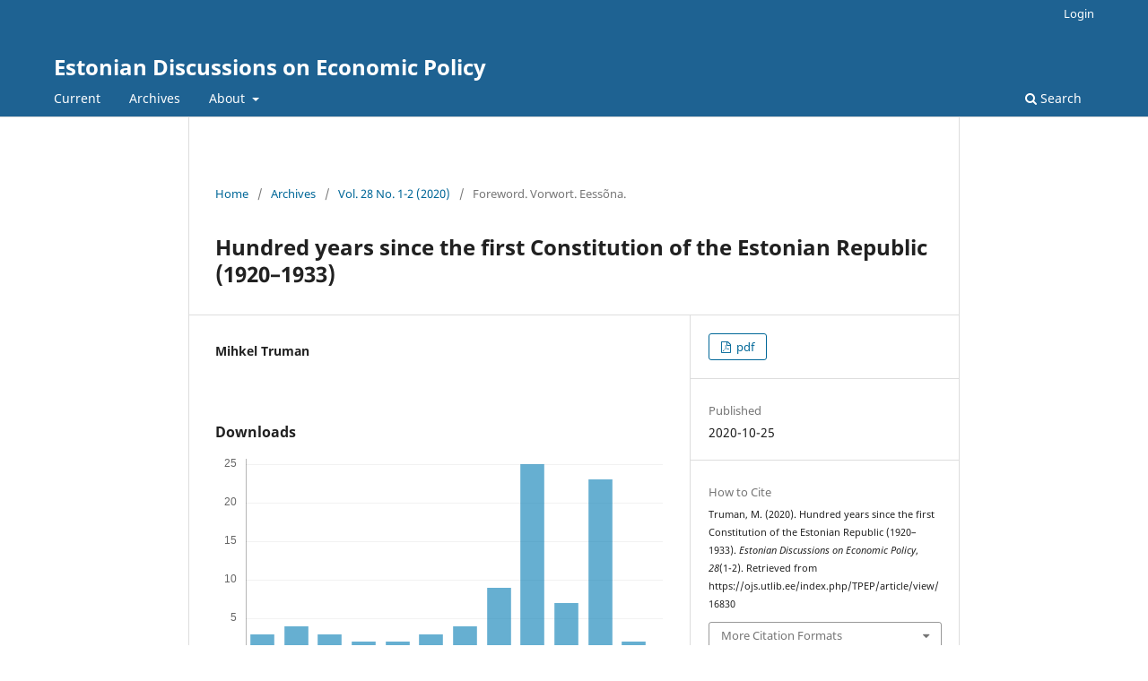

--- FILE ---
content_type: text/html; charset=utf-8
request_url: https://ojs.utlib.ee/index.php/TPEP/article/view/16830
body_size: 4172
content:
<!DOCTYPE html>
<html lang="en-US" xml:lang="en-US">
<head>
	<meta charset="utf-8">
	<meta name="viewport" content="width=device-width, initial-scale=1.0">
	<title>
		Hundred years since the first Constitution of the Estonian Republic (1920–1933)
							| Estonian Discussions on Economic Policy
			</title>

	
<meta name="generator" content="Open Journal Systems 3.3.0.13">
<link rel="schema.DC" href="http://purl.org/dc/elements/1.1/" />
<meta name="DC.Creator.PersonalName" content="Mihkel Truman"/>
<meta name="DC.Date.created" scheme="ISO8601" content="2020-10-25"/>
<meta name="DC.Date.dateSubmitted" scheme="ISO8601" content="2020-10-28"/>
<meta name="DC.Date.issued" scheme="ISO8601" content="2020-10-29"/>
<meta name="DC.Date.modified" scheme="ISO8601" content="2020-10-29"/>
<meta name="DC.Description" xml:lang="de" content=""/>
<meta name="DC.Description" xml:lang="en" content=""/>
<meta name="DC.Description" xml:lang="et" content=""/>
<meta name="DC.Format" scheme="IMT" content="application/pdf"/>
<meta name="DC.Identifier" content="16830"/>
<meta name="DC.Identifier.URI" content="https://ojs.utlib.ee/index.php/TPEP/article/view/16830"/>
<meta name="DC.Language" scheme="ISO639-1" content="en"/>
<meta name="DC.Rights" content="Copyright (c) 0 "/>
<meta name="DC.Rights" content=""/>
<meta name="DC.Source" content="Estonian Discussions on Economic Policy"/>
<meta name="DC.Source.ISSN" content="2228-1878"/>
<meta name="DC.Source.Issue" content="1-2"/>
<meta name="DC.Source.Volume" content="28"/>
<meta name="DC.Source.URI" content="https://ojs.utlib.ee/index.php/TPEP"/>
<meta name="DC.Title" content="Hundred years since the first Constitution of the Estonian Republic (1920–1933)"/>
<meta name="DC.Type" content="Text.Serial.Journal"/>
<meta name="DC.Type.articleType" content="Foreword. Vorwort. Eessõna."/>
<meta name="gs_meta_revision" content="1.1"/>
<meta name="citation_journal_title" content="Estonian Discussions on Economic Policy"/>
<meta name="citation_journal_abbrev" content="TPEP"/>
<meta name="citation_issn" content="2228-1878"/> 
<meta name="citation_author" content="Mihkel Truman"/>
<meta name="citation_title" content="Hundred years since the first Constitution of the Estonian Republic (1920–1933)"/>
<meta name="citation_language" content="en"/>
<meta name="citation_date" content="2020/10/25"/>
<meta name="citation_volume" content="28"/>
<meta name="citation_issue" content="1-2"/>
<meta name="citation_abstract_html_url" content="https://ojs.utlib.ee/index.php/TPEP/article/view/16830"/>
<meta name="citation_pdf_url" content="https://ojs.utlib.ee/index.php/TPEP/article/download/16830/11722"/>
<link rel="alternate" type="application/atom+xml" href="https://ojs.utlib.ee/index.php/TPEP/gateway/plugin/WebFeedGatewayPlugin/atom">
<link rel="alternate" type="application/rdf+xml" href="https://ojs.utlib.ee/index.php/TPEP/gateway/plugin/WebFeedGatewayPlugin/rss">
<link rel="alternate" type="application/rss+xml" href="https://ojs.utlib.ee/index.php/TPEP/gateway/plugin/WebFeedGatewayPlugin/rss2">
	<link rel="stylesheet" href="https://ojs.utlib.ee/index.php/TPEP/$$$call$$$/page/page/css?name=stylesheet" type="text/css" /><link rel="stylesheet" href="https://ojs.utlib.ee/index.php/TPEP/$$$call$$$/page/page/css?name=font" type="text/css" /><link rel="stylesheet" href="https://ojs.utlib.ee/lib/pkp/styles/fontawesome/fontawesome.css?v=3.3.0.13" type="text/css" />
</head>
<body class="pkp_page_article pkp_op_view" dir="ltr">

	<div class="pkp_structure_page">

				<header class="pkp_structure_head" id="headerNavigationContainer" role="banner">
						 <nav class="cmp_skip_to_content" aria-label="Jump to content links">
	<a href="#pkp_content_main">Skip to main content</a>
	<a href="#siteNav">Skip to main navigation menu</a>
		<a href="#pkp_content_footer">Skip to site footer</a>
</nav>

			<div class="pkp_head_wrapper">

				<div class="pkp_site_name_wrapper">
					<button class="pkp_site_nav_toggle">
						<span>Open Menu</span>
					</button>
										<div class="pkp_site_name">
																<a href="						https://ojs.utlib.ee/index.php/TPEP/index
					" class="is_text">Estonian Discussions on Economic Policy</a>
										</div>
				</div>

				
				<nav class="pkp_site_nav_menu" aria-label="Site Navigation">
					<a id="siteNav"></a>
					<div class="pkp_navigation_primary_row">
						<div class="pkp_navigation_primary_wrapper">
																				<ul id="navigationPrimary" class="pkp_navigation_primary pkp_nav_list">
								<li class="">
				<a href="https://ojs.utlib.ee/index.php/TPEP/issue/current">
					Current
				</a>
							</li>
								<li class="">
				<a href="https://ojs.utlib.ee/index.php/TPEP/issue/archive">
					Archives
				</a>
							</li>
															<li class="">
				<a href="https://ojs.utlib.ee/index.php/TPEP/about">
					About
				</a>
									<ul>
																					<li class="">
									<a href="https://ojs.utlib.ee/index.php/TPEP/about">
										About the Journal
									</a>
								</li>
																												<li class="">
									<a href="https://ojs.utlib.ee/index.php/TPEP/about/submissions">
										Submissions
									</a>
								</li>
																												<li class="">
									<a href="https://ojs.utlib.ee/index.php/TPEP/about/editorialTeam">
										Editorial Team
									</a>
								</li>
																												<li class="">
									<a href="https://ojs.utlib.ee/index.php/TPEP/about/contact">
										Contact
									</a>
								</li>
																		</ul>
							</li>
			</ul>

				

																						<div class="pkp_navigation_search_wrapper">
									<a href="https://ojs.utlib.ee/index.php/TPEP/search" class="pkp_search pkp_search_desktop">
										<span class="fa fa-search" aria-hidden="true"></span>
										Search
									</a>
								</div>
													</div>
					</div>
					<div class="pkp_navigation_user_wrapper" id="navigationUserWrapper">
							<ul id="navigationUser" class="pkp_navigation_user pkp_nav_list">
															<li class="profile">
				<a href="https://ojs.utlib.ee/index.php/TPEP/login">
					Login
				</a>
							</li>
										</ul>

					</div>
				</nav>
			</div><!-- .pkp_head_wrapper -->
		</header><!-- .pkp_structure_head -->

						<div class="pkp_structure_content has_sidebar">
			<div class="pkp_structure_main" role="main">
				<a id="pkp_content_main"></a>

<div class="page page_article">
			<nav class="cmp_breadcrumbs" role="navigation" aria-label="You are here:">
	<ol>
		<li>
			<a href="https://ojs.utlib.ee/index.php/TPEP/index">
				Home
			</a>
			<span class="separator">/</span>
		</li>
		<li>
			<a href="https://ojs.utlib.ee/index.php/TPEP/issue/archive">
				Archives
			</a>
			<span class="separator">/</span>
		</li>
					<li>
				<a href="https://ojs.utlib.ee/index.php/TPEP/issue/view/1204">
					Vol. 28 No. 1-2 (2020)
				</a>
				<span class="separator">/</span>
			</li>
				<li class="current" aria-current="page">
			<span aria-current="page">
									Foreword. Vorwort. Eessõna.
							</span>
		</li>
	</ol>
</nav>
	
		  	 <article class="obj_article_details">

		
	<h1 class="page_title">
		Hundred years since the first Constitution of the Estonian Republic (1920–1933)
	</h1>

	
	<div class="row">
		<div class="main_entry">

							<section class="item authors">
					<h2 class="pkp_screen_reader">Authors</h2>
					<ul class="authors">
											<li>
							<span class="name">
								Mihkel Truman
							</span>
																				</li>
										</ul>
				</section>
			
																					
						
						
			<div class="item downloads_chart">
	<h3 class="label">
		Downloads
	</h3>
	<div class="value">
		<canvas class="usageStatsGraph" data-object-type="Submission" data-object-id="16830"></canvas>
		<div class="usageStatsUnavailable" data-object-type="Submission" data-object-id="16830">
			Download data is not yet available.
		</div>
	</div>
</div>


																			
						
		</div><!-- .main_entry -->

		<div class="entry_details">

						
										<div class="item galleys">
					<h2 class="pkp_screen_reader">
						Downloads
					</h2>
					<ul class="value galleys_links">
													<li>
								
	
							

<a class="obj_galley_link pdf" href="https://ojs.utlib.ee/index.php/TPEP/article/view/16830/11722">

		
	pdf

	</a>
							</li>
											</ul>
				</div>
						
						<div class="item published">
				<section class="sub_item">
					<h2 class="label">
						Published
					</h2>
					<div class="value">
																			<span>2020-10-25</span>
																	</div>
				</section>
							</div>
			
										<div class="item citation">
					<section class="sub_item citation_display">
						<h2 class="label">
							How to Cite
						</h2>
						<div class="value">
							<div id="citationOutput" role="region" aria-live="polite">
								<div class="csl-bib-body">
  <div class="csl-entry">Truman, M. (2020). Hundred years since the first Constitution of the Estonian Republic (1920–1933). <i>Estonian Discussions on Economic Policy</i>, <i>28</i>(1-2). Retrieved from https://ojs.utlib.ee/index.php/TPEP/article/view/16830</div>
</div>
							</div>
							<div class="citation_formats">
								<button class="cmp_button citation_formats_button" aria-controls="cslCitationFormats" aria-expanded="false" data-csl-dropdown="true">
									More Citation Formats
								</button>
								<div id="cslCitationFormats" class="citation_formats_list" aria-hidden="true">
									<ul class="citation_formats_styles">
																					<li>
												<a
													aria-controls="citationOutput"
													href="https://ojs.utlib.ee/index.php/TPEP/citationstylelanguage/get/acm-sig-proceedings?submissionId=16830&amp;publicationId=11561"
													data-load-citation
													data-json-href="https://ojs.utlib.ee/index.php/TPEP/citationstylelanguage/get/acm-sig-proceedings?submissionId=16830&amp;publicationId=11561&amp;return=json"
												>
													ACM
												</a>
											</li>
																					<li>
												<a
													aria-controls="citationOutput"
													href="https://ojs.utlib.ee/index.php/TPEP/citationstylelanguage/get/acs-nano?submissionId=16830&amp;publicationId=11561"
													data-load-citation
													data-json-href="https://ojs.utlib.ee/index.php/TPEP/citationstylelanguage/get/acs-nano?submissionId=16830&amp;publicationId=11561&amp;return=json"
												>
													ACS
												</a>
											</li>
																					<li>
												<a
													aria-controls="citationOutput"
													href="https://ojs.utlib.ee/index.php/TPEP/citationstylelanguage/get/apa?submissionId=16830&amp;publicationId=11561"
													data-load-citation
													data-json-href="https://ojs.utlib.ee/index.php/TPEP/citationstylelanguage/get/apa?submissionId=16830&amp;publicationId=11561&amp;return=json"
												>
													APA
												</a>
											</li>
																					<li>
												<a
													aria-controls="citationOutput"
													href="https://ojs.utlib.ee/index.php/TPEP/citationstylelanguage/get/associacao-brasileira-de-normas-tecnicas?submissionId=16830&amp;publicationId=11561"
													data-load-citation
													data-json-href="https://ojs.utlib.ee/index.php/TPEP/citationstylelanguage/get/associacao-brasileira-de-normas-tecnicas?submissionId=16830&amp;publicationId=11561&amp;return=json"
												>
													ABNT
												</a>
											</li>
																					<li>
												<a
													aria-controls="citationOutput"
													href="https://ojs.utlib.ee/index.php/TPEP/citationstylelanguage/get/chicago-author-date?submissionId=16830&amp;publicationId=11561"
													data-load-citation
													data-json-href="https://ojs.utlib.ee/index.php/TPEP/citationstylelanguage/get/chicago-author-date?submissionId=16830&amp;publicationId=11561&amp;return=json"
												>
													Chicago
												</a>
											</li>
																					<li>
												<a
													aria-controls="citationOutput"
													href="https://ojs.utlib.ee/index.php/TPEP/citationstylelanguage/get/harvard-cite-them-right?submissionId=16830&amp;publicationId=11561"
													data-load-citation
													data-json-href="https://ojs.utlib.ee/index.php/TPEP/citationstylelanguage/get/harvard-cite-them-right?submissionId=16830&amp;publicationId=11561&amp;return=json"
												>
													Harvard
												</a>
											</li>
																					<li>
												<a
													aria-controls="citationOutput"
													href="https://ojs.utlib.ee/index.php/TPEP/citationstylelanguage/get/ieee?submissionId=16830&amp;publicationId=11561"
													data-load-citation
													data-json-href="https://ojs.utlib.ee/index.php/TPEP/citationstylelanguage/get/ieee?submissionId=16830&amp;publicationId=11561&amp;return=json"
												>
													IEEE
												</a>
											</li>
																					<li>
												<a
													aria-controls="citationOutput"
													href="https://ojs.utlib.ee/index.php/TPEP/citationstylelanguage/get/modern-language-association?submissionId=16830&amp;publicationId=11561"
													data-load-citation
													data-json-href="https://ojs.utlib.ee/index.php/TPEP/citationstylelanguage/get/modern-language-association?submissionId=16830&amp;publicationId=11561&amp;return=json"
												>
													MLA
												</a>
											</li>
																					<li>
												<a
													aria-controls="citationOutput"
													href="https://ojs.utlib.ee/index.php/TPEP/citationstylelanguage/get/turabian-fullnote-bibliography?submissionId=16830&amp;publicationId=11561"
													data-load-citation
													data-json-href="https://ojs.utlib.ee/index.php/TPEP/citationstylelanguage/get/turabian-fullnote-bibliography?submissionId=16830&amp;publicationId=11561&amp;return=json"
												>
													Turabian
												</a>
											</li>
																					<li>
												<a
													aria-controls="citationOutput"
													href="https://ojs.utlib.ee/index.php/TPEP/citationstylelanguage/get/vancouver?submissionId=16830&amp;publicationId=11561"
													data-load-citation
													data-json-href="https://ojs.utlib.ee/index.php/TPEP/citationstylelanguage/get/vancouver?submissionId=16830&amp;publicationId=11561&amp;return=json"
												>
													Vancouver
												</a>
											</li>
																			</ul>
																			<div class="label">
											Download Citation
										</div>
										<ul class="citation_formats_styles">
																							<li>
													<a href="https://ojs.utlib.ee/index.php/TPEP/citationstylelanguage/download/ris?submissionId=16830&amp;publicationId=11561">
														<span class="fa fa-download"></span>
														Endnote/Zotero/Mendeley (RIS)
													</a>
												</li>
																							<li>
													<a href="https://ojs.utlib.ee/index.php/TPEP/citationstylelanguage/download/bibtex?submissionId=16830&amp;publicationId=11561">
														<span class="fa fa-download"></span>
														BibTeX
													</a>
												</li>
																					</ul>
																	</div>
							</div>
						</div>
					</section>
				</div>
			
										<div class="item issue">

											<section class="sub_item">
							<h2 class="label">
								Issue
							</h2>
							<div class="value">
								<a class="title" href="https://ojs.utlib.ee/index.php/TPEP/issue/view/1204">
									Vol. 28 No. 1-2 (2020)
								</a>
							</div>
						</section>
					
											<section class="sub_item">
							<h2 class="label">
								Section
							</h2>
							<div class="value">
								Foreword. Vorwort. Eessõna.
							</div>
						</section>
					
									</div>
			
															
										<div class="item copyright">
					<h2 class="label">
						License
					</h2>
										The publication Estonian  Discussions on Economic Policy uses the Creative Commons Attribution 4.0 License.
With the delivery of a paper, the author grants to the Board also the right to publish the paper in the journal. The journal has set no obstacles or prohibitions to the authors for the future, and according to the current practice, authors subsequently use their paper as they consider it appropriate.
Authors are personally responsible for the content, correct spelling and formatting of their publications.
				</div>
			
			

		</div><!-- .entry_details -->
	</div><!-- .row -->

</article>

	

</div><!-- .page -->

	</div><!-- pkp_structure_main -->

							</div><!-- pkp_structure_content -->

<div class="pkp_structure_footer_wrapper" role="contentinfo">
	<a id="pkp_content_footer"></a>

	<div class="pkp_structure_footer">

		
		<div class="pkp_brand_footer" role="complementary">
			<a href="https://ojs.utlib.ee/index.php/TPEP/about/aboutThisPublishingSystem">
				<img alt="More information about the publishing system, Platform and Workflow by OJS/PKP." src="https://ojs.utlib.ee/templates/images/ojs_brand.png">
			</a>
		</div>
	</div>
</div><!-- pkp_structure_footer_wrapper -->

</div><!-- pkp_structure_page -->

<script src="https://ojs.utlib.ee/lib/pkp/lib/vendor/components/jquery/jquery.min.js?v=3.3.0.13" type="text/javascript"></script><script src="https://ojs.utlib.ee/lib/pkp/lib/vendor/components/jqueryui/jquery-ui.min.js?v=3.3.0.13" type="text/javascript"></script><script src="https://ojs.utlib.ee/plugins/themes/default/js/lib/popper/popper.js?v=3.3.0.13" type="text/javascript"></script><script src="https://ojs.utlib.ee/plugins/themes/default/js/lib/bootstrap/util.js?v=3.3.0.13" type="text/javascript"></script><script src="https://ojs.utlib.ee/plugins/themes/default/js/lib/bootstrap/dropdown.js?v=3.3.0.13" type="text/javascript"></script><script src="https://ojs.utlib.ee/plugins/themes/default/js/main.js?v=3.3.0.13" type="text/javascript"></script><script src="https://ojs.utlib.ee/plugins/generic/citationStyleLanguage/js/articleCitation.js?v=3.3.0.13" type="text/javascript"></script><script type="text/javascript">var pkpUsageStats = pkpUsageStats || {};pkpUsageStats.data = pkpUsageStats.data || {};pkpUsageStats.data.Submission = pkpUsageStats.data.Submission || {};pkpUsageStats.data.Submission[16830] = {"data":{"2020":{"1":0,"2":0,"3":0,"4":0,"5":0,"6":0,"7":0,"8":0,"9":0,"10":2,"11":6,"12":2},"2021":{"1":1,"2":5,"3":5,"4":2,"5":4,"6":2,"7":1,"8":1,"9":3,"10":2,"11":1,"12":1},"2022":{"1":0,"2":3,"3":2,"4":0,"5":1,"6":0,"7":1,"8":0,"9":1,"10":0,"11":2,"12":2},"2023":{"1":1,"2":0,"3":0,"4":0,"5":0,"6":0,"7":2,"8":4,"9":0,"10":1,"11":4,"12":2},"2024":{"1":1,"2":4,"3":7,"4":6,"5":3,"6":1,"7":0,"8":2,"9":4,"10":3,"11":3,"12":2},"2025":{"1":1,"2":3,"3":4,"4":3,"5":2,"6":2,"7":3,"8":4,"9":9,"10":25,"11":7,"12":23},"2026":{"1":2,"2":0,"3":0,"4":0,"5":0,"6":0,"7":0,"8":0,"9":0,"10":0,"11":0,"12":0}},"label":"All Downloads","color":"79,181,217","total":188};</script><script src="https://cdnjs.cloudflare.com/ajax/libs/Chart.js/2.0.1/Chart.js?v=3.3.0.13" type="text/javascript"></script><script type="text/javascript">var pkpUsageStats = pkpUsageStats || {};pkpUsageStats.locale = pkpUsageStats.locale || {};pkpUsageStats.locale.months = ["Jan","Feb","Mar","Apr","May","Jun","Jul","Aug","Sep","Oct","Nov","Dec"];pkpUsageStats.config = pkpUsageStats.config || {};pkpUsageStats.config.chartType = "bar";</script><script src="https://ojs.utlib.ee/plugins/generic/usageStats/js/UsageStatsFrontendHandler.js?v=3.3.0.13" type="text/javascript"></script><script type="text/javascript">
(function (w, d, s, l, i) { w[l] = w[l] || []; var f = d.getElementsByTagName(s)[0],
j = d.createElement(s), dl = l != 'dataLayer' ? '&l=' + l : ''; j.async = true; 
j.src = 'https://www.googletagmanager.com/gtag/js?id=' + i + dl; f.parentNode.insertBefore(j, f); 
function gtag(){dataLayer.push(arguments)}; gtag('js', new Date()); gtag('config', i); })
(window, document, 'script', 'dataLayer', 'G-F79EE24H9K');
</script>


</body>
</html>
